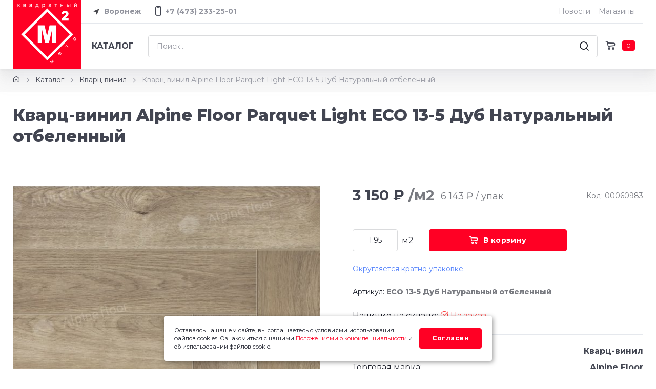

--- FILE ---
content_type: text/html; charset=UTF-8
request_url: https://kmetr.com/catalog/kvarts-vinil/kvarts-vinil-alpine-floor-parquet-light-eco-13-5-dub-naturalnyy-otbelennyy.html
body_size: 8177
content:
<!DOCTYPE html>
<html lang="ru">
	<head>
		<base href="https://kmetr.com/">    
<meta charset="UTF-8">
<!-- Yandex.Metrika counter -->
<script type="text/javascript" > (function(m,e,t,r,i,k,a){m[i]=m[i]||function(){(m[i].a=m[i].a||[]).push(arguments)}; m[i].l=1*new Date(); for (var j = 0; j < document.scripts.length; j++) {if (document.scripts[j].src === r) { return; }} k=e.createElement(t),a=e.getElementsByTagName(t)[0],k.async=1,k.src=r,a.parentNode.insertBefore(k,a)}) (window, document, "script", "https://mc.yandex.ru/metrika/tag.js", "ym"); ym(41644339, "init", { clickmap:true, trackLinks:true, accurateTrackBounce:true, webvisor:true, trackHash:true, ecommerce:"dataLayer" }); </script> <noscript><div><img src="https://mc.yandex.ru/watch/41644339" style="position:absolute; left:-9999px;" alt="" /></div></noscript>
<!-- /Yandex.Metrika counter -->
<title>Купить Кварц-винил Alpine Floor Parquet Light ECO 13-5 Дуб Натуральный отбеленный по низкой цене в магазинах Квадратный Метр - Воронеж</title>
<meta name="robots" content="all" />
<meta name="keywords" content="Кварц-винил Alpine Floor Parquet Light ECO 13-5 Дуб Натуральный отбеленный">
<meta property="og:title" content="Кварц-винил Alpine Floor Parquet Light ECO 13-5 Дуб Натуральный отбеленный купить по низкой цене в сети магазинов Квадратный Метр - Воронеж">
<meta property="og:description" content="Кварц-винил Alpine Floor Parquet Light ECO 13-5 Дуб Натуральный отбеленный купить по лучшей цене в сети магазинов Квадратный Метр - Воронеж . Заказ товаров по телефону +7(473) 229-20-55. Доставка по городу и области.">
<meta property="og:url" content="https://kmetr.com/catalog/kvarts-vinil/kvarts-vinil-alpine-floor-parquet-light-eco-13-5-dub-naturalnyy-otbelennyy.html">
<meta name="description" content="Кварц-винил Alpine Floor Parquet Light ECO 13-5 Дуб Натуральный отбеленный купить по лучшей цене в сети магазинов Квадратный Метр - Воронеж . Заказ товаров по телефону +7(473) 229-20-55. Доставка по городу и области.">
<meta http-equiv="X-UA-Compatible" content="IE=edge">
<meta name="viewport" content="width=device-width, initial-scale=1.0,  shrink-to-fit=no">
<link href="https://kmetr.com/catalog/kvarts-vinil/kvarts-vinil-alpine-floor-parquet-light-eco-13-5-dub-naturalnyy-otbelennyy.html" rel="canonical">

<link rel="shortcut icon" href="favicon.ico" type="image/x-icon">
<link rel="icon" href="favicon.svg" type="image/svg+xml">
<link rel="apple-touch-icon" sizes="180x180" href="apple-touch-icon.png" type="image/png">
<link rel="icon" sizes="32x32" href="favicon-32x32.png" type="image/png">
<link rel="icon" sizes="16x16" href="favicon-16x16.png" type="image/png">
<link rel="manifest" href="site.webmanifest">


<link rel="stylesheet" href="assets/vendor/light-gallery/dist/css/lightgallery.css">
<link rel="stylesheet" href="https://kmetr.com/assets/css/main.min.css?v=cd7" />
<script src="assets/js/jquery/jquery.min.js"></script>
<script src="//code.jivosite.com/widget/jgNrBG5LTz" async></script>
<style>
	@media (max-width: 575.98px){
		.btn-scroll-top {
			width: 2.96875rem;
			height: 2.96875rem;
			right: 1.6rem;
			bottom: 1.6rem;
		}
		.btn-scroll-top>.btn-scroll-top-icon {
			line-height: 2.96875rem;
		}
	}
</style>
	</head>
	<body>
		<main class="page-wrapper">
			<div class="offcanvas offcanvas-end" tabindex="-1" id="mobile-menu" aria-labelledby="offcanvasWithBackdropLabel">
		<div class="offcanvas-header align-items-center border-bottom">
			
			<a class="nav-link" href="#m_with-locations" data-bs-toggle="modal" data-view="#m_with-locations">
										<svg width="24" height="20" viewBox="0 0 22 22" fill="#48494e" xmlns="http://www.w3.org/2000/svg"><path d="M17.96 5.75l-4.365 10.904a.545.545 0 01-1.037-.066l-1.223-4.917-4.923-1.236a.546.546 0 01-.066-1.038L17.251 5.04a.545.545 0 01.71.71z"></path></svg>
										Воронеж
									</a>
			<button type="button" class="btn-close me-n1" data-bs-dismiss="offcanvas" aria-label="Close"></button>
		</div>
		<div class="offcanvas-body px-0">
			<!--поиск
			<div class="input-group mb-0 d-lg-none d-block">
				<input class="form-control w-100 ps-5 rounded-0 border-0" type="text" placeholder="Поиск по товарам...">
				<i class="ci-search lead position-absolute start-0 top-50 translate-middle-y ms-3 zindex-5"></i>
			</div>-->
			<ul class="nav nav-dark"><li class="nav-item"><a class="nav-link" href="/">Главная</a></li><li class="nav-item"><a class="nav-link" href="/catalog/">Каталог</a></li><li class="nav-item"><a class="nav-link" href="/news/">Новости</a></li><li class="nav-item"><a class="nav-link" href="/contacts/">Контакты</a></li></ul>
		</div>
		<div class="offcanvas-footer flex-column border-top px-4 pt-3 pb-2 text-center">
			<div class="d-flex align-items-center justify-content-between mb-2 pb-1">
				<a href="tel:+74732292055" class="nav-link d-flex align-items-center fw-normal p-0 mb-2">
					<i class="ci-iphone text-primary lead me-2"></i>
					<span class="h4 mb-0">+7 (473) 233-25-01</span>
				</a>
			</div>
			<div class="d-flex align-items-center justify-content-between mb-2 pb-1">
				<a href="https://vk.com/kmetrcom" target="_blank" class="btn-social bs-outline bs-dark me-2"><i class="ci-vkontakte"></i></a>
				<a href="https://ok.ru/kmetrcom" target="_blank" class="btn-social bs-outline bs-dark me-2"><i class="ci-odnoklassniki"></i></a>
			</div>			
		</div>
	</div>
			<header class="header  shadow-sm">
	<div class="navbar-expand-lg navbar-light bg-light navbar-sticky">
		<div class="container">
			<div class="d-flex flex-row">
				<div>
					<a href="/" class="navbar-brand"><img src="assets/images/kmetr_logo_.svg" alt="Квадратный Метр - Воронеж"></a>
				</div>
				<div class="d-flex flex-column vw-100">
					<div class="topbar d-none d-lg-block border-bottom">
						<div class="d-none d-lg-flex justify-content-end justify-content-lg-between pt-0 pb-0">
							<a class="topbar-link fw-bold pe-4" href="#m_with-locations" data-bs-toggle="modal" data-view="#m_with-locations">
								<svg width="24" height="20" viewBox="0 0 22 22" fill="#48494e" xmlns="http://www.w3.org/2000/svg"><path d="M17.96 5.75l-4.365 10.904a.545.545 0 01-1.037-.066l-1.223-4.917-4.923-1.236a.546.546 0 01-.066-1.038L17.251 5.04a.545.545 0 01.71.71z"></path></svg>
								Воронеж
							</a>
							<a class="topbar-link d-lg-inline-block d-none pe-4" href="tel:+74732332501">
								<i class="ci-iphone nav-tool-icon"></i>
								<span class="fw-bold">+7 (473) 233-25-01</span>
							</a>
							<a href="news/" class="topbar-link ms-auto pe-sm-2 text-nowrap">Новости</a>
							<a href="contacts/" class="topbar-link d-lg-inline-block d-none ps-2 text-decoration-none text-nowrap">Магазины</a>
						</div>
					</div>
					<div class="navbar justify-content-end justify-content-lg-between flex-nowrap">
						<nav class="collapse navbar-collapse">
							<ul class="navbar-nav me-auto">
								<li class="nav-item">
									<a href="catalog/" class="nav-link">Каталог</a>
								</li>
							</ul>
						</nav>
						<div class="input-group ms-4 d-lg-block d-none" style="max-width: 80rem;">
							<form action="search" method="get">
								<input class="form-control w-100 pe-5 rounded" type="text" name="search" placeholder="Поиск...">
								<i class="ci-search lead position-absolute end-0 top-50 translate-middle-y me-3 zindex-5"></i>
							</form>
						</div>
						<div class="d-flex align-items-center">
							<ul class="nav nav-tools flex-nowrap">
								<li class="nav-item align-self-center mb-0">
									<a href="cart.html" class="nav-tool pe-lg-0">
										<i class="ci-cart nav-tool-icon"></i>
										<span class="badge bg-primary align-middle mt-n1 ms-2 px-2 py-1 fs-xs" data-commerce-cart="406650423ab21c2c0c3a52c5f23e8e5d">0</span>													
									</a>
								</li>
								<li class="divider-vertical mb-0 d-lg-none d-block"></li>
								<li class="nav-item mb-0">
									<button class="navbar-toggler mt-n1 me-n3" type="button" data-bs-toggle="offcanvas" data-bs-target="#mobile-menu" aria-expanded="false">
										<span class="navbar-toggler-icon"></span>
									</button>
								</li>
							</ul>
						</div>
					</div>
				</div>
			</div>
		</div>
	</div>
</header>

			<nav class="bg-secondary" aria-label="breadcrumb"><div class="container"><ol class="breadcrumb breadcrumb-alt mb-0"><li class="breadcrumb-item mb-0"><a href="https://kmetr.com/" title="Главная"><i class="ci-home"></i></a></li><li class="breadcrumb-item mb-0"><a href="https://kmetr.com/catalog/" title="Каталог">Каталог</a></li><li class="breadcrumb-item mb-0"><a href="https://kmetr.com/catalog/kvarts-vinil/" title="Кварц-винил">Кварц-винил</a></li><li class="breadcrumb-item mb-0 active" aria-current="page">Кварц-винил Alpine Floor Parquet Light ECO 13-5 Дуб Натуральный отбеленный</li></ol></div></nav>		
			<section class="container d-md-flex align-items-center justify-content-between pt-3 py-1 py-sm-2 py-md-4 mb-0 mb-sm-1 mb-md-2">
				<h1 class="h2 mb-1">Кварц-винил Alpine Floor Parquet Light ECO 13-5 Дуб Натуральный отбеленный</h1>
			</section>
			<section class="container mb-lg-3">
				<div class="border-top py-4">
					<div class="row">
						<div class="col-md-6 mb-md-0 mb-4 pt-3">
							<div class="tns-carousel-wrapper gallery product-gallery">
								<div class="tns-carousel-inner" data-carousel-options='{"gutter": 15,"navContainer": "#tns-thumbnails","navAsThumbnails": true}'>	  
									<a class="gallery-item" href="assets/import/import_files/kvarts-vinil-alpine-floor-parquet-light-eco-13-5-dub-natural-nyy-otbelennyy-0.jpg"><img class="rounded" src="https://kmetr.com/assets/cache/images/assets/import/import_files/kvarts-vinil-alpine-floor-parquet-light-eco-13-5-dub-natural-nyy-otbelennyy-0-570x570-045.jpg" alt="Кварц-винил Alpine Floor Parquet Light ECO 13-5 Дуб Натуральный отбеленный"></a>
								</div>
								<div class="tns-thumbnails" id="tns-thumbnails">
									<button type="button" data-nav="assets/import/import_files/kvarts-vinil-alpine-floor-parquet-light-eco-13-5-dub-natural-nyy-otbelennyy-0.jpg"><img src="https://kmetr.com/assets/cache/images/assets/import/import_files/kvarts-vinil-alpine-floor-parquet-light-eco-13-5-dub-natural-nyy-otbelennyy-0-98x98-cc2.jpg" alt="Кварц-винил Alpine Floor Parquet Light ECO 13-5 Дуб Натуральный отбеленный"></button>
								</div>
							</div>
						</div>
						<div class="col-md-6 ps-xl-5 pt-3">
							
							<div class="d-sm-flex align-items-center justify-content-between mb-3 mb-lg-5">
								<div class="d-flex align-items-center product-price">
									<span class="h3 d-inline-block mb-0 price">3 150 ₽ <span class="text-muted">/м2</span></span>
									<span class="d-inline-block ms-2 ps-1 pt-1 fs-lg text-muted">6 143 ₽ / упак</span>
								</div>
								<div class="text-sm-end">
									<span class="fs-sm text-muted">Код: 00060983</span>
								</div>
							</div>
							<form class="row" action="#" data-commerce-action="add">
								<input type="hidden" name="id" value="18375">
								<input type="hidden" name="count" value="1.95">				  
								<div class="col-lg-3 col-4 mb-4">
									<div class="d-flex align-items-center flex-nowrap">
										<input type="text" class="form-control text-center input-number" name="q" data-min="1" data-max="100" value="1.95" autocomplete="off">
										<div class="fs-6 ps-2">
											м2
										</div>
									</div>
								</div>
								<div class="col-lg-6 mb-4">
									<button class="btn d-block w-100 btn-primary cart-btn" onclick="ym(41644339,'reachGoal','send_to_cart'); return true;"><i class="ci-cart me-2"></i>В корзину</button>
								</div>
								<div class="col-12 result" style="display: none;">&nbsp;</div>
							</form>
							<div class="col-12 mb-4">
								<p class="fs-sm text-info">Округляется кратно упаковке.</p>					
							</div>				  
							
							<div class="col-12 mb-4">
								<p class="fs-sm">Артикул: <strong class="text-muted">ECO 13-5 Дуб Натуральный отбеленный</strong></p>
								<p>Наличие на складе: <i class="ci-check text-danger"></i><span class="text-danger">  На заказ</span></p>
							</div>
							<hr>
							<div class="col-12 mb-4">
								<div class="col-12 mb-4"><div class="d-flex justify-content-between align-items-center py-1"><span>Группа товара:</span><span class="h6 mb-0">Кварц-винил</span></div><div class="d-flex justify-content-between align-items-center py-1"><span>Торговая марка:</span><span class="h6 mb-0">Alpine Floor</span></div><div class="d-flex justify-content-between align-items-center py-1"><span>Коллекция:</span><span class="h6 mb-0">Parquet Light</span></div><div class="d-flex justify-content-between align-items-center py-1"><span>Класс износостойкости:</span><span class="h6 mb-0">43</span></div><div class="d-flex justify-content-between align-items-center py-1"><span>Наличие фаски:</span><span class="h6 mb-0">Да</span></div><div class="d-flex justify-content-between align-items-center py-1"><span>Совместимость с тёплыми полами:</span><span class="h6 mb-0">Да</span></div><div class="d-flex justify-content-between align-items-center py-1"><span>Количество в упаковке (шт):</span><span class="h6 mb-0">26</span></div><div class="d-flex justify-content-between align-items-center py-1"><span>Площадь упаковки (м2):</span><span class="h6 mb-0">1.95</span></div><div class="d-flex justify-content-between align-items-center py-1"><span>Длинна (мм):</span><span class="h6 mb-0">600</span></div><div class="d-flex justify-content-between align-items-center py-1"><span>Ширина (мм):</span><span class="h6 mb-0">125</span></div><div class="d-flex justify-content-between align-items-center py-1"><span>Толщина (мм):</span><span class="h6 mb-0">4</span></div><div class="d-flex justify-content-between align-items-center py-1"><span>Страна производства:</span><span class="h6 mb-0">Китай</span></div></div>
							</div>
							<div class="accordion accordion-alt mb-4" id="accordion">
								
							</div>


						</div>
					</div>
				</div>
			</section>
		</main>
			  	<footer class="footer pt-sm-5 pt-4 bg-dark">
		<div class="container pt-3">
			<div class="row pb-sm2">
				<div class="col-6 col-sm-3 col-lg-2 mb-4">
					<h3 class="h6 mb-2 pb-1 text-uppercase text-light">Инфо:</h3>
					<ul class="nav nav-light flex-column">
						<!--<li class="nav-item mb-2">
							<a href="#" class="nav-link me-lg-0 me-sm-4 p-0 fw-normal">Как купить</a>
						</li>
						<li class="nav-item mb-2">
							<a href="#" class="nav-link me-lg-0 me-sm-4 p-0 fw-normal">Доставка</a>
						</li>
						<li class="nav-item mb-2">
							<a href="#" class="nav-link me-lg-0 me-sm-4 p-0 fw-normal">Оплата</a>
						</li>-->
						<li class="nav-item mb-2">
							<a href="news/" class="nav-link me-lg-0 me-sm-4 p-0 fw-normal">Новости</a>
						</li>
						<li class="nav-item mb-2">
							<a href="contacts/" class="nav-link me-lg-0 me-sm-4 p-0 fw-normal">Контакты</a>
						</li>
					</ul>
				</div>
				<div class="col-6 col-sm-3 col-lg-2 col-xl-3 mb-4">
					<h3 class="h6 mb-2 pb-1 text-uppercase text-light">Каталог:</h3><ul class="nav nav-light flex-column"><li class="nav-item mb-2"><a class="nav-link me-lg-0 me-sm-4 p-0 fw-normal" href="/catalog/kvarts-vinil/">Кварц-винил</a></li><li class="nav-item mb-2"><a class="nav-link me-lg-0 me-sm-4 p-0 fw-normal" href="/catalog/kovrovoe-pokrytie/">Ковровое покрытие</a></li><li class="nav-item mb-2"><a class="nav-link me-lg-0 me-sm-4 p-0 fw-normal" href="/catalog/laminat/">Ламинат</a></li><li class="nav-item mb-2"><a class="nav-link me-lg-0 me-sm-4 p-0 fw-normal" href="/catalog/linoleum/">Линолеум</a></li><li class="nav-item mb-2"><a class="nav-link me-lg-0 me-sm-4 p-0 fw-normal" href="/catalog/inzhenernaya-doska/">Инженерная доска</a></li></ul>
				</div>
				<div class="col-sm-6 col-lg-3 d-none d-md-block pb-2 pb-lg-0 mb-4">
					<h3 class="h6 mb-2 pb-1 text-uppercase text-light">Города:</h3><ul class="nav nav-light flex-column"><li class="nav-item mb-2"><a class="nav-link me-lg-0 me-sm-4 p-0 fw-normal" href="https://anapa.kmetr.com">Анапа</a></li><li class="nav-item mb-2"><a class="nav-link me-lg-0 me-sm-4 p-0 fw-normal" href="https://vladimir.kmetr.com">Владимир</a></li><li class="nav-item mb-2"><a class="nav-link me-lg-0 me-sm-4 p-0 fw-normal" href="https://kmetr.com">Воронеж</a></li><li class="nav-item mb-2"><a class="nav-link me-lg-0 me-sm-4 p-0 fw-normal" href="https://gelendzhik.kmetr.com">Геленджик</a></li><li class="nav-item mb-2"><a class="nav-link me-lg-0 me-sm-4 p-0 fw-normal" href="https://oskol.kmetr.com">Губкин</a></li><li class="nav-item mb-2"><a class="nav-link me-lg-0 me-sm-4 p-0 fw-normal" href="https://elets.kmetr.com">Елец</a></li><li class="nav-item mb-2"><a class="nav-link me-lg-0 me-sm-4 p-0 fw-normal" href="https://efremov.kmetr.com">Ефремов</a></li><li class="nav-item mb-2"><a class="nav-link me-lg-0 me-sm-4 p-0 fw-normal" href="https://rostov.kmetr.com">Каменск-Шахтинский</a></li><li class="nav-item mb-2"><a class="nav-link me-lg-0 me-sm-4 p-0 fw-normal" href="https://kovrov.kmetr.com">Ковров</a></li><li class="nav-item mb-2"><a class="nav-link me-lg-0 me-sm-4 p-0 fw-normal" href="https://lipetsk.kmetr.com">Липецк</a></li><li class="nav-item mb-2"><a class="nav-link me-lg-0 me-sm-4 p-0 fw-normal" href="https://kmetr.com">Лиски</a></li><li class="nav-item mb-2"><a class="nav-link me-lg-0 me-sm-4 p-0 fw-normal" href="https://michurinsk.kmetr.com">Мичуринск</a></li><li class="nav-item mb-2"><a class="nav-link me-lg-0 me-sm-4 p-0 fw-normal" href="https://kmetr.com">Нововоронеж</a></li><li class="nav-item mb-2"><a class="nav-link me-lg-0 me-sm-4 p-0 fw-normal" href="https://novomoskovsk.kmetr.com">Новомосковск</a></li><li class="nav-item mb-2"><a class="nav-link me-lg-0 me-sm-4 p-0 fw-normal" href="https://rostov.kmetr.com">Новочеркасск</a></li><li class="nav-item mb-2"><a class="nav-link me-lg-0 me-sm-4 p-0 fw-normal" href="https://rasskazovo.kmetr.com">Рассказово</a></li><li class="nav-item mb-2"><a class="nav-link me-lg-0 me-sm-4 p-0 fw-normal" href="https://kmetr.com">Россошь</a></li><li class="nav-item mb-2"><a class="nav-link me-lg-0 me-sm-4 p-0 fw-normal" href="https://rostov.kmetr.com">Ростов-на-Дону</a></li><li class="nav-item mb-2"><a class="nav-link me-lg-0 me-sm-4 p-0 fw-normal" href="https://oskol.kmetr.com">Старый Оскол</a></li><li class="nav-item mb-2"><a class="nav-link me-lg-0 me-sm-4 p-0 fw-normal" href="https://komi.kmetr.com">Сыктывкар</a></li><li class="nav-item mb-2"><a class="nav-link me-lg-0 me-sm-4 p-0 fw-normal" href="https://tambov.kmetr.com">Тамбов</a></li><li class="nav-item mb-2"><a class="nav-link me-lg-0 me-sm-4 p-0 fw-normal" href="https://temryuk.kmetr.com">Темрюк</a></li><li class="nav-item mb-2"><a class="nav-link me-lg-0 me-sm-4 p-0 fw-normal" href="https://komi.kmetr.com">Ухта</a></li><li class="nav-item mb-2"><a class="nav-link me-lg-0 me-sm-4 p-0 fw-normal" href="https://rostov.kmetr.com">Шахты</a></li></ul>
				</div>
			  <div class="col-sm-6 col-lg-3 pb-2 pb-lg-0 mb-4">
					<h3 class="h6 mb-2 pb-1 text-uppercase text-light">В Воронеже:</h3>
					<ul class="nav nav-light flex-column pb-3">
						<li class="nav-item text-nowrap mb-2">
							<span class="text-light me-1">Адрес:</span>
							<span class="nav-link d-inline-block me-lg-0 me-sm-4 p-0 fw-normal"> Ленинский просп., 124А</span>
						</li>
						<li class="nav-item text-nowrap mb-2">
							<span class="text-light me-1">тел.:</span>
							<a href="tel:+74732332501" class="nav-link d-inline-block me-lg-0 me-sm-4 p-0 fw-normal">+7 (473) 233-25-01</a>
						</li>
					</ul>
					<h3 class="h6 mb-2 pb-1 text-uppercase text-light">В Нововоронеже:</h3>
					<ul class="nav nav-light flex-column pb-3">
						<li class="nav-item text-nowrap mb-2">
							<span class="text-light me-1">Адрес:</span>
							<span class="nav-link d-inline-block me-lg-0 me-sm-4 p-0 fw-normal"> Парковый пр., 12</span>
						</li>
						<li class="nav-item text-nowrap mb-2">
							<span class="text-light me-1">тел.:</span>
							<a href="tel:+74736423772" class="nav-link d-inline-block me-lg-0 me-sm-4 p-0 fw-normal">+7 (47364) 2-37-72</a>
						</li>
					</ul>
					<h3 class="h6 mb-2 pb-1 text-uppercase text-light">В Лисках:</h3>
					<ul class="nav nav-light flex-column pb-3">
						<li class="nav-item text-nowrap mb-2">
							<span class="text-light me-1">Адрес:</span>
							<span class="nav-link d-inline-block me-lg-0 me-sm-4 p-0 fw-normal"> Транспортная ул., 5</span>
						</li>
						<li class="nav-item text-nowrap mb-2">
							<span class="text-light me-1">тел.:</span>
							<a href="tel:+74739122017" class="nav-link d-inline-block me-lg-0 me-sm-4 p-0 fw-normal">+7 (47391) 2-20-17</a>
						</li>
					</ul>
				    <a href="https://vk.com/kmetrcom" target="_blank" class="btn-social bs-solid bs-light me-2"><i class="ci-vkontakte"></i></a>
				    <a href="https://ok.ru/kmetrcom" target="_blank" class="btn-social bs-solid bs-light me-2"><i class="ci-odnoklassniki"></i></a>
				</div>
			</div>
		</div>
		<div class="border-top border-light">
			<div class="container py-4">
				<div class="row">
					<div class="col-sm-12 col-lg-4 py-2">
						<div class="fs-xs text-light">
					&copy; 2009 - 2026 Квадратный Метр - Воронеж
				</div>
					</div>
					<div class="col-sm-12 col-lg-4 py-2">
						<div class="fs-xs text-light">
					<a href="assets/files/privacy.pdf" class="link-light">Политика конфиденциальности</a>
				</div>
					</div>
					<div class="col-sm-12 col-lg-4 py-2">
						<div class="fs-xs text-light">
					<a href="assets/files/terms.pdf" class="link-light">Пользовательское соглашение</a>
				</div>
					</div>
				</div>
			</div>
		</div>
	</footer>
		<div class="modal fade" id="m_want_cheap" tabindex="-1" aria-labelledby="m_want_cheap" aria-hidden="true">
			<div class="modal-dialog modal-dialog-centered" role="document">
				<div class="modal-content border-0">
					<div class="modal-header border-0 pb-0 px-md-5 px-4 d-block position-relative">
						<h3 class="modal-title mt-4 mb-0 text-center">Форма запроса цены</h3>
						<button type="button" class="btn-close position-absolute" style="top: 1.5rem; right: 1.5rem;" data-bs-dismiss="modal" aria-label="Close"></button>
					</div>
					<div class="modal-body px-md-5 px-4 pb-5">
						<div id="div-want-cheap">
								<form id="form-want-cheap" method="post">
		<input type="hidden" name="formid" value="want_cheap">
		<div class="mb-4">
			<label for="name" class="form-label-lg">Имя<sup class="text-danger">*</sup></label>
			<input type="text" class="form-control form-control-lg " id="name" placeholder="Имя" name="name" value="">
			
		</div>
		<div class="mb-4">
			<label for="phone" class="form-label-lg">Телефон<sup class="text-danger">*</sup></label>
			<input type="text" class="form-control form-control-lg " id="phone" placeholder="+7 999 999 99 99" name="phone" value="">
			
		</div>
		<div class="mb-4">
			<label for="link" class="form-label-lg">Ссылка на сайт<sup class="text-danger">*</sup></label>
			<input type="text" class="form-control form-control-lg " id="link" name="link" value="">
			
		</div>
		<div class="mb-4">
			<label for="price" class="form-label-lg">Цена товара<sup class="text-danger">*</sup></label>
			<input type="text" class="form-control form-control-lg " id="price" name="price" value="">
			
		</div>
		<div class="mb-4 form-check checkbox">
			<input type="checkbox" class="form-check-input" name="agree" value="yes" >
			<label class="form-check-label fs-sm">Я согласен с правилами обработки обращений</label>
			
		</div>
		<button type="submit" id="submit" class="btn btn-primary btn-lg d-block w-100">Отправить</button>
		
	</form>

						</div>
					</div>
				</div>
			</div>
		</div>
		<div class="modal fade" id="m_with-locations" tabindex="-1" aria-labelledby="m_with-locations" aria-hidden="true">
    <div class="modal-dialog" role="document">
        <div class="modal-content border-0">
			<div class="modal-header px-md-5 px-4 d-block position-relative">
				<h3 class="modal-title mt-4 mb-0 text-center">Выберете свой город</h3>
				<button type="button" class="btn-close position-absolute" style="top: 1.5rem; right: 1.5rem;" data-bs-dismiss="modal" aria-label="Close"></button>
			</div>
			<div class="modal-body px-md-5 px-4 pb-5"><div class="list-group px-3"><a class="list-group-item border-0" href="https://anapa.kmetr.com">Анапа</a><a class="list-group-item border-0" href="https://vladimir.kmetr.com">Владимир</a><a class="list-group-item border-0" href="https://kmetr.com">Воронеж</a><a class="list-group-item border-0" href="https://gelendzhik.kmetr.com">Геленджик</a><a class="list-group-item border-0" href="https://oskol.kmetr.com">Губкин</a><a class="list-group-item border-0" href="https://elets.kmetr.com">Елец</a><a class="list-group-item border-0" href="https://efremov.kmetr.com">Ефремов</a><a class="list-group-item border-0" href="https://rostov.kmetr.com">Каменск-Шахтинский</a><a class="list-group-item border-0" href="https://kovrov.kmetr.com">Ковров</a><a class="list-group-item border-0" href="https://lipetsk.kmetr.com">Липецк</a><a class="list-group-item border-0" href="https://kmetr.com">Лиски</a><a class="list-group-item border-0" href="https://michurinsk.kmetr.com">Мичуринск</a><a class="list-group-item border-0" href="https://kmetr.com">Нововоронеж</a><a class="list-group-item border-0" href="https://novomoskovsk.kmetr.com">Новомосковск</a><a class="list-group-item border-0" href="https://rostov.kmetr.com">Новочеркасск</a><a class="list-group-item border-0" href="https://rasskazovo.kmetr.com">Рассказово</a><a class="list-group-item border-0" href="https://kmetr.com">Россошь</a><a class="list-group-item border-0" href="https://rostov.kmetr.com">Ростов-на-Дону</a><a class="list-group-item border-0" href="https://oskol.kmetr.com">Старый Оскол</a><a class="list-group-item border-0" href="https://komi.kmetr.com">Сыктывкар</a><a class="list-group-item border-0" href="https://tambov.kmetr.com">Тамбов</a><a class="list-group-item border-0" href="https://temryuk.kmetr.com">Темрюк</a><a class="list-group-item border-0" href="https://komi.kmetr.com">Ухта</a><a class="list-group-item border-0" href="https://rostov.kmetr.com">Шахты</a></div></div>
		</div>
	</div>
</div>
<a class="btn-scroll-top rounded" href="catalog/kvarts-vinil/kvarts-vinil-alpine-floor-parquet-light-eco-13-5-dub-naturalnyy-otbelennyy.html#top" data-scroll data-fixed-element><i class="btn-scroll-top-icon ci-angle-up"></i></a>
<style>
	.cookie_note{
	display: none;
    position: fixed;
    bottom: 15px;
    left: 50%;
    max-width: 90%;
    transform: translateX(-50%);
    padding: 20px;
    background-color: white;
    border-radius: 4px;
    box-shadow: 2px 3px 10px rgba(0, 0, 0, 0.4);
	}
	.cookie_note p{
    margin: 0;
    font-size: 0.7rem;
    //text-align: left;
    //color: black;
}

    .cookie_accept{
    //width:20%;
    }
@media (min-width: 576px){
    .cookie_note.show{
        display: flex;
    }
}

@media (max-width: 575px){
    .cookie_note.show{
        display: block;
        text-align: left;
    }
}
</style>
<div class="cookie_note">
	<div class="d-flex align-items-center justify-content-between">
	<p>Оставаясь на нашем сайте, вы соглашаетесь с условиями использования файлов cookies. Ознакомиться с нашими <a href="assets/files/privacy.pdf" target="_blank">Положениями о конфиденциальности</a> и об использовании файлов cookie.</p>
    <button class="button cookie_accept btn btn-primary btn-sm ms-2">Согласен</button>
	</div>
</div>
<script>
	function setCookie(name, value, days) {
        let expires = "";
        if (days) {
            let date = new Date();
            date.setTime(date.getTime() + (days * 24 * 60 * 60 * 1000));
            expires = "; expires=" + date.toUTCString();
        }
        document.cookie = name + "=" + (value || "") + expires + "; path=/";
    }
    function getCookie(name) {
        let matches = document.cookie.match(new RegExp("(?:^|; )" + name.replace(/([\.$?*|{}\(\)\[\]\\\/\+^])/g, '\\$1') + "=([^;]*)"));
        return matches ? decodeURIComponent(matches[1]) : undefined;
    }
    function checkCookies() {
        let cookieNote = document.querySelector('.cookie_note');
        let cookieBtnAccept = document.querySelector('.cookie_accept');
        if (!getCookie('cookies_policy')) {
            cookieNote.classList.add('show');
        }
        cookieBtnAccept.addEventListener('click', function () {
            setCookie('cookies_policy', 'true', 365);
            cookieNote.classList.remove('show');
        });
    }
    checkCookies();
</script>

<script type="text/javascript" src="https://kmetr.com/assets/js/bootstrap.bundle.min.js"></script>
<!--<script type="text/javascript" src="https://kmetr.com/assets/vendor/jarallax/dist/jarallax.min.js"></script>-->
<script type="text/javascript" src="https://kmetr.com/assets/vendor/light-gallery/dist/lightgallery.min.js"></script>
<script type="text/javascript" src="https://kmetr.com/assets/vendor/light-gallery/dist/lg-fullscreen.min.js"></script>
<script type="text/javascript" src="https://kmetr.com/assets/vendor/light-gallery/dist/lg-zoom.min.js"></script>
<script type="text/javascript" src="https://kmetr.com/assets/vendor/sticky-sidebar/dist/sticky-sidebar.min.js"></script>
<script type="text/javascript" src="https://kmetr.com/assets/js/main.min.js?v=7dc"></script>


<script>
	$(document).ready(function () {
		$(document).on('cart-add.commerce', function(e, params) {
			if (params.cart.instance == 'products' && $('input[name="q"]').length === 1){
				params.count = $('input[name="q"]').val().replace(/,/, '.');
			}
		});
		$(document).on('submit', '#form-want-cheap', function(e){
			e.preventDefault();
			ajax.post(
				'#div-want-cheap',
				'#form-want-cheap',
				'want-cheap',
				function(data){
					//console.log(data);
					$('#div-want-cheap').html(data);
					//ym(XXXXXXXX, 'reachGoal', 'goal');
				}
			);
		});
		$(document).on('cart-add-complete.commerce', function(e, params) {
			if (params.response.popup) {
				$('#popupcart, .modal-backdrop').remove();
				let $modal = $(params.response.popup);
				$modal.on('hidden.bs.modal', function() {
					$modal.remove();
				});
				$modal.appendTo(document.body).modal('show');
			}
		});

		$(document).on('cart-remove-complete.commerce', function(e, params) {
			if (params.response.status == 'success') {
				if ($('div.empty-cart').length > 0){
					if($('aside.order').length > 0){
						$('aside.order').remove();
					}
				}
			}
		});

		$(document).on('cart-clean-complete.commerce', function(e, params) {
			if (params.response.status == 'success') {
				if($('aside.order').length > 0){
					$('aside.order').remove();
				}
			}
		});

		$(document).on('order-data-update.commerce', function(e, params) {
			if(params.data.delivery_method == 'pickup'){
				$('.deliveries').hide();	
			}else{
				$('.deliveries').show();	
			}
		});
		$('form.row').keypress(function(e) {
			if(e.which == 13) {
				e.preventDefault();
			}
		});
		$(document).on('click','input[name="rw"]', function (e) {
			let a = e.target.value,b = $(e.target).closest('form').find('input'),c = Math.round(e.target.value/100 * 1000) / 1000,min;
			//console.log(a);
			if (b.length){
				for (i = 0; i < b.length; i++){
					switch (b.eq(i).attr('name')){
						case 'count':
							b.eq(i).attr('value',c).val(c);
							break;
						case 'options[roll_width]':
							b.eq(i).attr('value',a).val(a);
							break;
						case 'q':
							b.eq(i).attr('value',c).val(c).attr('data-min',c).data('min',c);
							break;
					}
				}
			}
		});
	});

</script>
	<script src="/assets/plugins/commerce/js/commerce.js?0.12.1"></script><script>Commerce.params = {"currency":{"left":"","right":" ₽","decimals":0,"decsep":",","thsep":" "},"path":"\/"};</script></body>
</html>

--- FILE ---
content_type: text/css
request_url: https://kmetr.com/assets/vendor/light-gallery/dist/css/lightgallery.css
body_size: 2912
content:
@font-face {
  font-family: 'lg';
  src: url("../fonts/lg.woff2?io9a6k") format("woff2"), url("../fonts/lg.ttf?io9a6k") format("truetype"), url("../fonts/lg.woff?io9a6k") format("woff"), url("../fonts/lg.svg?io9a6k#lg") format("svg");
  font-weight: normal;
  font-style: normal;
  font-display: block;
}

.lg-icon {
  /* use !important to prevent issues with browser extensions that change fonts */
  font-family: 'lg' !important;
  speak: never;
  font-style: normal;
  font-weight: normal;
  font-variant: normal;
  text-transform: none;
  line-height: 1;
  /* Better Font Rendering =========== */
  -webkit-font-smoothing: antialiased;
  -moz-osx-font-smoothing: grayscale;
}

.lg-container {
  font-family: system-ui, -apple-system, 'Segoe UI', Roboto, 'Helvetica Neue', Arial, 'Noto Sans', 'Liberation Sans', sans-serif, 'Apple Color Emoji', 'Segoe UI Emoji', 'Segoe UI Symbol', 'Noto Color Emoji';
}

.lg-next,
.lg-prev {
  background-color: rgba(0, 0, 0, 0.45);
  border-radius: 2px;
  color: #999;
  cursor: pointer;
  display: block;
  font-size: 22px;
  margin-top: -10px;
  padding: 8px 10px 9px;
  position: absolute;
  top: 50%;
  z-index: 1080;
  outline: none;
  border: none;
}

.lg-next.disabled,
.lg-prev.disabled {
  opacity: 0 !important;
  cursor: default;
}

.lg-next:hover:not(.disabled),
.lg-prev:hover:not(.disabled) {
  color: #fff;
}

.lg-single-item .lg-next, .lg-single-item
.lg-prev {
  display: none;
}

.lg-next {
  right: 20px;
}

.lg-next:before {
  content: '\e095';
}

.lg-prev {
  left: 20px;
}

.lg-prev:after {
  content: '\e094';
}

@-webkit-keyframes lg-right-end {
  0% {
    left: 0;
  }
  50% {
    left: -30px;
  }
  100% {
    left: 0;
  }
}

@-moz-keyframes lg-right-end {
  0% {
    left: 0;
  }
  50% {
    left: -30px;
  }
  100% {
    left: 0;
  }
}

@-ms-keyframes lg-right-end {
  0% {
    left: 0;
  }
  50% {
    left: -30px;
  }
  100% {
    left: 0;
  }
}

@keyframes lg-right-end {
  0% {
    left: 0;
  }
  50% {
    left: -30px;
  }
  100% {
    left: 0;
  }
}

@-webkit-keyframes lg-left-end {
  0% {
    left: 0;
  }
  50% {
    left: 30px;
  }
  100% {
    left: 0;
  }
}

@-moz-keyframes lg-left-end {
  0% {
    left: 0;
  }
  50% {
    left: 30px;
  }
  100% {
    left: 0;
  }
}

@-ms-keyframes lg-left-end {
  0% {
    left: 0;
  }
  50% {
    left: 30px;
  }
  100% {
    left: 0;
  }
}

@keyframes lg-left-end {
  0% {
    left: 0;
  }
  50% {
    left: 30px;
  }
  100% {
    left: 0;
  }
}

.lg-outer.lg-right-end .lg-object {
  -webkit-animation: lg-right-end 0.3s;
  -o-animation: lg-right-end 0.3s;
  animation: lg-right-end 0.3s;
  position: relative;
}

.lg-outer.lg-left-end .lg-object {
  -webkit-animation: lg-left-end 0.3s;
  -o-animation: lg-left-end 0.3s;
  animation: lg-left-end 0.3s;
  position: relative;
}

.lg-toolbar {
  z-index: 1082;
  left: 0;
  position: absolute;
  top: 0;
  width: 100%;
}

.lg-media-overlap .lg-toolbar {
  background-image: linear-gradient(0deg, rgba(0, 0, 0, 0), rgba(0, 0, 0, 0.4));
}

.lg-toolbar .lg-icon {
  color: #999;
  cursor: pointer;
  float: right;
  font-size: 24px;
  height: 47px;
  line-height: 27px;
  padding: 10px 0;
  text-align: center;
  width: 50px;
  text-decoration: none !important;
  outline: medium none;
  will-change: color;
  -webkit-transition: color 0.2s linear;
  -o-transition: color 0.2s linear;
  transition: color 0.2s linear;
  background: none;
  border: none;
  box-shadow: none;
}

.lg-toolbar .lg-icon.lg-icon-18 {
  font-size: 18px;
}

.lg-toolbar .lg-icon:hover {
  color: #fff;
}

.lg-toolbar .lg-close:after {
  content: '\e070';
}

.lg-toolbar .lg-maximize {
  font-size: 22px;
}

.lg-toolbar .lg-maximize:after {
  content: '\e90a';
}

.lg-toolbar .lg-download:after {
  content: '\e0f2';
}

.lg-sub-html {
  color: #eee;
  font-size: 16px;
  padding: 10px 40px;
  text-align: center;
  z-index: 1080;
  opacity: 0;
  -webkit-transition: opacity 0.2s ease-out 0s;
  -o-transition: opacity 0.2s ease-out 0s;
  transition: opacity 0.2s ease-out 0s;
}

.lg-sub-html h4 {
  margin: 0;
  font-size: 13px;
  font-weight: bold;
}

.lg-sub-html p {
  font-size: 12px;
  margin: 5px 0 0;
}

.lg-sub-html a {
  color: inherit;
}

.lg-sub-html a:hover {
  text-decoration: underline;
}

.lg-media-overlap .lg-sub-html {
  background-image: linear-gradient(180deg, rgba(0, 0, 0, 0), rgba(0, 0, 0, 0.6));
}

.lg-item .lg-sub-html {
  position: absolute;
  bottom: 0;
  right: 0;
  left: 0;
}

.lg-error-msg {
  font-size: 14px;
  color: #999;
}

.lg-counter {
  color: #999;
  display: inline-block;
  font-size: 16px;
  padding-left: 20px;
  padding-top: 12px;
  height: 47px;
  vertical-align: middle;
}

.lg-closing .lg-toolbar,
.lg-closing .lg-prev,
.lg-closing .lg-next,
.lg-closing .lg-sub-html {
  opacity: 0;
  -webkit-transition: -webkit-transform 0.08 cubic-bezier(0, 0, 0.25, 1) 0s, opacity 0.08 cubic-bezier(0, 0, 0.25, 1) 0s, color 0.08 linear;
  -moz-transition: -moz-transform 0.08 cubic-bezier(0, 0, 0.25, 1) 0s, opacity 0.08 cubic-bezier(0, 0, 0.25, 1) 0s, color 0.08 linear;
  -o-transition: -o-transform 0.08 cubic-bezier(0, 0, 0.25, 1) 0s, opacity 0.08 cubic-bezier(0, 0, 0.25, 1) 0s, color 0.08 linear;
  transition: transform 0.08 cubic-bezier(0, 0, 0.25, 1) 0s, opacity 0.08 cubic-bezier(0, 0, 0.25, 1) 0s, color 0.08 linear;
}

body:not(.lg-from-hash) .lg-outer.lg-start-zoom .lg-item:not(.lg-zoomable) .lg-img-wrap,
body:not(.lg-from-hash) .lg-outer.lg-start-zoom .lg-item:not(.lg-zoomable) .lg-video-cont {
  opacity: 0;
  -moz-transform: scale3d(0.5, 0.5, 0.5);
  -o-transform: scale3d(0.5, 0.5, 0.5);
  -ms-transform: scale3d(0.5, 0.5, 0.5);
  -webkit-transform: scale3d(0.5, 0.5, 0.5);
  transform: scale3d(0.5, 0.5, 0.5);
  will-change: transform, opacity;
  -webkit-transition: -webkit-transform 250ms cubic-bezier(0, 0, 0.25, 1) 0s, opacity 250ms cubic-bezier(0, 0, 0.25, 1) !important;
  -moz-transition: -moz-transform 250ms cubic-bezier(0, 0, 0.25, 1) 0s, opacity 250ms cubic-bezier(0, 0, 0.25, 1) !important;
  -o-transition: -o-transform 250ms cubic-bezier(0, 0, 0.25, 1) 0s, opacity 250ms cubic-bezier(0, 0, 0.25, 1) !important;
  transition: transform 250ms cubic-bezier(0, 0, 0.25, 1) 0s, opacity 250ms cubic-bezier(0, 0, 0.25, 1) !important;
}

body:not(.lg-from-hash) .lg-outer.lg-start-zoom .lg-item:not(.lg-zoomable).lg-complete .lg-img-wrap,
body:not(.lg-from-hash) .lg-outer.lg-start-zoom .lg-item:not(.lg-zoomable).lg-complete .lg-video-cont {
  opacity: 1;
  -moz-transform: scale3d(1, 1, 1);
  -o-transform: scale3d(1, 1, 1);
  -ms-transform: scale3d(1, 1, 1);
  -webkit-transform: scale3d(1, 1, 1);
  transform: scale3d(1, 1, 1);
}

.lg-group:after {
  content: '';
  display: table;
  clear: both;
}

.lg-container {
  display: none;
  outline: none;
}

.lg-container.lg-show {
  display: block;
}

.lg-on {
  scroll-behavior: unset;
}

.lg-toolbar,
.lg-prev,
.lg-next,
.lg-pager-outer,
.lg-hide-sub-html .lg-sub-html {
  opacity: 0;
  will-change: transform, opacity;
  -webkit-transition: -webkit-transform 0.25s cubic-bezier(0, 0, 0.25, 1) 0s, opacity 0.25s cubic-bezier(0, 0, 0.25, 1) 0s;
  -moz-transition: -moz-transform 0.25s cubic-bezier(0, 0, 0.25, 1) 0s, opacity 0.25s cubic-bezier(0, 0, 0.25, 1) 0s;
  -o-transition: -o-transform 0.25s cubic-bezier(0, 0, 0.25, 1) 0s, opacity 0.25s cubic-bezier(0, 0, 0.25, 1) 0s;
  transition: transform 0.25s cubic-bezier(0, 0, 0.25, 1) 0s, opacity 0.25s cubic-bezier(0, 0, 0.25, 1) 0s;
}

.lg-show-in .lg-toolbar,
.lg-show-in .lg-prev,
.lg-show-in .lg-next,
.lg-show-in .lg-pager-outer {
  opacity: 1;
}

.lg-show-in.lg-hide-sub-html .lg-sub-html {
  opacity: 1;
}

.lg-show-in .lg-hide-items .lg-prev {
  opacity: 0;
  -webkit-transform: translate3d(-10px, 0, 0);
  transform: translate3d(-10px, 0, 0);
}

.lg-show-in .lg-hide-items .lg-next {
  opacity: 0;
  -webkit-transform: translate3d(10px, 0, 0);
  transform: translate3d(10px, 0, 0);
}

.lg-show-in .lg-hide-items .lg-toolbar {
  opacity: 0;
  -webkit-transform: translate3d(0, -10px, 0);
  transform: translate3d(0, -10px, 0);
}

.lg-show-in .lg-hide-items.lg-hide-sub-html .lg-sub-html {
  opacity: 0;
  -webkit-transform: translate3d(0, 20px, 0);
  transform: translate3d(0, 20px, 0);
}

.lg-outer {
  width: 100%;
  height: 100%;
  position: fixed;
  top: 0;
  left: 0;
  z-index: 1050;
  text-align: left;
  opacity: 0.001;
  outline: none;
  will-change: auto;
  overflow: hidden;
  -webkit-transition: opacity 0.15s ease 0s;
  -o-transition: opacity 0.15s ease 0s;
  transition: opacity 0.15s ease 0s;
}

.lg-outer * {
  -webkit-box-sizing: border-box;
  -moz-box-sizing: border-box;
  box-sizing: border-box;
}

.lg-outer.lg-zoom-from-image {
  opacity: 1;
}

.lg-outer.lg-visible {
  opacity: 1;
}

.lg-outer.lg-css3 .lg-item:not(.lg-start-end-progress).lg-prev-slide, .lg-outer.lg-css3 .lg-item:not(.lg-start-end-progress).lg-next-slide, .lg-outer.lg-css3 .lg-item:not(.lg-start-end-progress).lg-current {
  -webkit-transition-duration: inherit !important;
  transition-duration: inherit !important;
  -webkit-transition-timing-function: inherit !important;
  transition-timing-function: inherit !important;
}

.lg-outer.lg-css3.lg-dragging .lg-item.lg-prev-slide, .lg-outer.lg-css3.lg-dragging .lg-item.lg-next-slide, .lg-outer.lg-css3.lg-dragging .lg-item.lg-current {
  -webkit-transition-duration: 0s !important;
  transition-duration: 0s !important;
  opacity: 1;
}

.lg-outer.lg-grab img.lg-object {
  cursor: -webkit-grab;
  cursor: -moz-grab;
  cursor: -o-grab;
  cursor: -ms-grab;
  cursor: grab;
}

.lg-outer.lg-grabbing img.lg-object {
  cursor: move;
  cursor: -webkit-grabbing;
  cursor: -moz-grabbing;
  cursor: -o-grabbing;
  cursor: -ms-grabbing;
  cursor: grabbing;
}

.lg-outer .lg-content {
  position: absolute;
  top: 0;
  left: 0;
  right: 0;
  bottom: 0;
}

.lg-outer .lg-inner {
  width: 100%;
  position: absolute;
  left: 0;
  top: 0;
  bottom: 0;
  -webkit-transition: opacity 0s;
  -o-transition: opacity 0s;
  transition: opacity 0s;
  white-space: nowrap;
}

.lg-outer .lg-item {
  will-change: transform, opacity;
  display: none !important;
}

.lg-outer .lg-item:not(.lg-start-end-progress) {
  background: url("../images/loading.gif") no-repeat scroll center center transparent;
}

.lg-outer.lg-css3 .lg-prev-slide,
.lg-outer.lg-css3 .lg-current,
.lg-outer.lg-css3 .lg-next-slide {
  display: inline-block !important;
}

.lg-outer.lg-css .lg-current {
  display: inline-block !important;
}

.lg-outer .lg-item,
.lg-outer .lg-img-wrap {
  display: inline-block;
  text-align: center;
  position: absolute;
  width: 100%;
  height: 100%;
}

.lg-outer .lg-item:before,
.lg-outer .lg-img-wrap:before {
  content: '';
  display: inline-block;
  height: 100%;
  vertical-align: middle;
}

.lg-outer .lg-img-wrap {
  position: absolute;
  left: 0;
  right: 0;
  top: 0;
  bottom: 0;
  white-space: nowrap;
  font-size: 0;
}

.lg-outer .lg-item.lg-complete {
  background-image: none;
}

.lg-outer .lg-item.lg-current {
  z-index: 1060;
}

.lg-outer .lg-object {
  display: inline-block;
  vertical-align: middle;
  max-width: 100%;
  max-height: 100%;
  width: auto;
  height: auto;
  position: relative;
}

.lg-outer .lg-empty-html.lg-sub-html,
.lg-outer .lg-empty-html .lg-sub-html {
  display: none;
}

.lg-outer.lg-hide-download .lg-download {
  opacity: 0.75;
  pointer-events: none;
}

.lg-outer .lg-first-slide .lg-dummy-img {
  position: absolute;
  top: 50%;
  left: 50%;
}

.lg-outer.lg-components-open:not(.lg-zoomed) .lg-components {
  -webkit-transform: translate3d(0, 0%, 0);
  transform: translate3d(0, 0%, 0);
  opacity: 1;
}

.lg-outer.lg-components-open:not(.lg-zoomed) .lg-sub-html {
  opacity: 1;
  transition: opacity 0.2s ease-out 0.15s;
}

.lg-backdrop {
  position: fixed;
  top: 0;
  left: 0;
  right: 0;
  bottom: 0;
  z-index: 1040;
  background-color: #000;
  opacity: 0;
  will-change: auto;
  -webkit-transition: opacity 333ms ease-in 0s;
  -o-transition: opacity 333ms ease-in 0s;
  transition: opacity 333ms ease-in 0s;
}

.lg-backdrop.in {
  opacity: 1;
}

.lg-css3.lg-no-trans .lg-prev-slide,
.lg-css3.lg-no-trans .lg-next-slide,
.lg-css3.lg-no-trans .lg-current {
  -webkit-transition: none 0s ease 0s !important;
  -moz-transition: none 0s ease 0s !important;
  -o-transition: none 0s ease 0s !important;
  transition: none 0s ease 0s !important;
}

.lg-css3.lg-use-css3 .lg-item {
  -webkit-backface-visibility: hidden;
  -moz-backface-visibility: hidden;
  backface-visibility: hidden;
}

.lg-css3.lg-fade .lg-item {
  opacity: 0;
}

.lg-css3.lg-fade .lg-item.lg-current {
  opacity: 1;
}

.lg-css3.lg-fade .lg-item.lg-prev-slide, .lg-css3.lg-fade .lg-item.lg-next-slide, .lg-css3.lg-fade .lg-item.lg-current {
  -webkit-transition: opacity 0.1s ease 0s;
  -moz-transition: opacity 0.1s ease 0s;
  -o-transition: opacity 0.1s ease 0s;
  transition: opacity 0.1s ease 0s;
}

.lg-css3.lg-use-css3 .lg-item.lg-start-progress {
  -webkit-transition: -webkit-transform 1s cubic-bezier(0.175, 0.885, 0.32, 1.275) 0s;
  -moz-transition: -moz-transform 1s cubic-bezier(0.175, 0.885, 0.32, 1.275) 0s;
  -o-transition: -o-transform 1s cubic-bezier(0.175, 0.885, 0.32, 1.275) 0s;
  transition: transform 1s cubic-bezier(0.175, 0.885, 0.32, 1.275) 0s;
}

.lg-css3.lg-use-css3 .lg-item.lg-start-end-progress {
  -webkit-transition: -webkit-transform 1s cubic-bezier(0, 0, 0.25, 1) 0s;
  -moz-transition: -moz-transform 1s cubic-bezier(0, 0, 0.25, 1) 0s;
  -o-transition: -o-transform 1s cubic-bezier(0, 0, 0.25, 1) 0s;
  transition: transform 1s cubic-bezier(0, 0, 0.25, 1) 0s;
}

.lg-css3.lg-slide.lg-use-css3 .lg-item {
  opacity: 0;
}

.lg-css3.lg-slide.lg-use-css3 .lg-item.lg-prev-slide {
  -webkit-transform: translate3d(-100%, 0, 0);
  transform: translate3d(-100%, 0, 0);
}

.lg-css3.lg-slide.lg-use-css3 .lg-item.lg-next-slide {
  -webkit-transform: translate3d(100%, 0, 0);
  transform: translate3d(100%, 0, 0);
}

.lg-css3.lg-slide.lg-use-css3 .lg-item.lg-current {
  -webkit-transform: translate3d(0, 0, 0);
  transform: translate3d(0, 0, 0);
  opacity: 1;
}

.lg-css3.lg-slide.lg-use-css3 .lg-item.lg-prev-slide, .lg-css3.lg-slide.lg-use-css3 .lg-item.lg-next-slide, .lg-css3.lg-slide.lg-use-css3 .lg-item.lg-current {
  -webkit-transition: -webkit-transform 1s cubic-bezier(0, 0, 0.25, 1) 0s, opacity 0.1s ease 0s;
  -moz-transition: -moz-transform 1s cubic-bezier(0, 0, 0.25, 1) 0s, opacity 0.1s ease 0s;
  -o-transition: -o-transform 1s cubic-bezier(0, 0, 0.25, 1) 0s, opacity 0.1s ease 0s;
  transition: transform 1s cubic-bezier(0, 0, 0.25, 1) 0s, opacity 0.1s ease 0s;
}

.lg-container {
  display: none;
}

.lg-container.lg-show {
  display: block;
}

.lg-container.lg-dragging-vertical .lg-backdrop {
  -webkit-transition-duration: 0s !important;
  transition-duration: 0s !important;
}

.lg-container.lg-dragging-vertical .lg-css3 .lg-item.lg-current {
  -webkit-transition-duration: 0s !important;
  transition-duration: 0s !important;
  opacity: 1;
}

.lg-inline .lg-backdrop,
.lg-inline .lg-outer {
  position: absolute;
}

.lg-inline .lg-backdrop {
  z-index: 1;
}

.lg-inline .lg-outer {
  z-index: 2;
}

.lg-inline .lg-maximize:after {
  content: '\e909';
}

.lg-components {
  -webkit-transform: translate3d(0, 100%, 0);
  transform: translate3d(0, 100%, 0);
  will-change: transform;
  -webkit-transition: -webkit-transform 0.35s ease-out 0s;
  -moz-transition: -moz-transform 0.35s ease-out 0s;
  -o-transition: -o-transform 0.35s ease-out 0s;
  transition: transform 0.35s ease-out 0s;
  z-index: 1080;
  position: absolute;
  bottom: 0;
  right: 0;
  left: 0;
}


--- FILE ---
content_type: image/svg+xml
request_url: https://kmetr.com/assets/images/kmetr_logo_.svg
body_size: 2087
content:
<svg xmlns="http://www.w3.org/2000/svg" viewBox="-10 -6 140 140"><defs><style>.cls-2{fill:#fff}</style></defs>
<path fill="none" stroke="#fff" stroke-miterlimit="10" stroke-width="5" d="M60.168 14.747l49.498 49.498-49.498 49.497-49.497-49.497z" id="Слой_2" data-name="Слой 2"/>
<path class="cls-2" d="M50.8 51.51h13.58l5.23 21.85 5.2-21.85h13.57v35.92h-8.46V60l-6.51 27.4h-7.65L59.26 60v27.4H50.8z" transform="translate(-9.85 -5.73)"/>
<path class="cls-2" d="M113.58 41.68H98.73a10.5 10.5 0 011.55-4.45 21.46 21.46 0 014.86-4.92 15.08 15.08 0 002.78-2.64 3.13 3.13 0 00.61-1.71 2.05 2.05 0 00-.61-1.5 2.17 2.17 0 00-3.06 0 4.12 4.12 0 00-.81 2.26l-5-.43a8.83 8.83 0 011.07-3.51 5 5 0 012.19-1.93 9.28 9.28 0 013.92-.67 10.28 10.28 0 014.06.64 5 5 0 012.29 2 5.54 5.54 0 01.83 3 6.47 6.47 0 01-.95 3.35 13.74 13.74 0 01-3.47 3.5c-1 .74-1.67 1.26-2 1.56s-.73.68-1.19 1.16h7.73z" transform="translate(-9.85 -5.73)" id="Слой_4_копия_" data-name="Слой 4 (копия)"/>
<path class="cls-2" d="M9.85 7.85h1.06v2.42a1.08 1.08 0 00.71-.18 3.66 3.66 0 00.59-1 4 4 0 01.5-.87 1 1 0 01.45-.29 3.19 3.19 0 01.84-.08h.21v.78h-.29a.9.9 0 00-.54.11 3 3 0 00-.37.69 2.8 2.8 0 01-.44.76 1.69 1.69 0 01-.62.38 2.47 2.47 0 011.34 1.14l1.15 1.74h-1.19l-1.12-1.74a2.57 2.57 0 00-.61-.69 1.09 1.09 0 00-.61-.16v2.59H9.85zm11.51 0h2.43a4.85 4.85 0 011.33.15 1.63 1.63 0 01.75.5 1.22 1.22 0 01.31.85A1.33 1.33 0 0126 10a1.41 1.41 0 01-.55.5 1.51 1.51 0 01.73.49 1.37 1.37 0 01.29.86 1.44 1.44 0 01-.64 1.18 3 3 0 01-1.67.39h-2.8zm1.05 2.36h1.13a4.42 4.42 0 00.92-.07 1 1 0 00.45-.25.68.68 0 00-.15-1.08 2.8 2.8 0 00-1.19-.18h-1.16zm0 2.46h1.39a2.68 2.68 0 001.2-.19.71.71 0 00.35-.65.74.74 0 00-.19-.49.82.82 0 00-.51-.29 5.68 5.68 0 00-1-.06h-1.24zm15.48.09a3.92 3.92 0 01-1.13.63 3.66 3.66 0 01-1.16.18 2.46 2.46 0 01-1.6-.45 1.44 1.44 0 01-.53-1.12 1.42 1.42 0 01.21-.75 1.61 1.61 0 01.55-.55 2.81 2.81 0 01.75-.31 9.48 9.48 0 01.94-.14 10.08 10.08 0 001.88-.33v-.24a1 1 0 00-.3-.82 1.87 1.87 0 00-1.2-.32 2.1 2.1 0 00-1.1.23 1.38 1.38 0 00-.52.83l-1-.12a2.26 2.26 0 01.47-1 2 2 0 01.93-.56 4.66 4.66 0 011.41-.2 4.27 4.27 0 011.3.17 1.74 1.74 0 01.73.42 1.54 1.54 0 01.33.65 5.43 5.43 0 010 .88v1.26a11.33 11.33 0 00.07 1.68 2 2 0 00.26.67H38.1a1.86 1.86 0 01-.21-.69zm-.09-2.12a8.45 8.45 0 01-1.72.36 4.05 4.05 0 00-.92.19 1 1 0 00-.42.3.83.83 0 00-.14.46.76.76 0 00.32.63 1.45 1.45 0 00.93.25 2.39 2.39 0 001.09-.24 1.58 1.58 0 00.69-.66 2 2 0 00.17-.93zm9.78-2.79h4.33v4.82h.68V15h-.87v-1.55h-4.9V15H46v-2.33h.56c.69-.91 1.05-2.52 1.02-4.82zm.88.78a8.59 8.59 0 01-.94 4h3.34v-4zM60 15.59V7.85h1v.73a2.17 2.17 0 01.76-.64 2.25 2.25 0 011-.22 2.65 2.65 0 011.41.37 2.39 2.39 0 01.92 1 3.44 3.44 0 01.31 1.48 3.52 3.52 0 01-.34 1.54 2.44 2.44 0 01-1 1.06 2.81 2.81 0 01-1.37.36 2.07 2.07 0 01-1-.2 2.12 2.12 0 01-.69-.5v2.72zm.95-4.91a2.25 2.25 0 00.49 1.6 1.55 1.55 0 001.18.51 1.57 1.57 0 001.2-.53 2.39 2.39 0 00.5-1.66 2.27 2.27 0 00-.5-1.6 1.51 1.51 0 00-1.17-.54 1.57 1.57 0 00-1.19.54 2.35 2.35 0 00-.52 1.68zM77 12.76a3.92 3.92 0 01-1.13.63 3.66 3.66 0 01-1.16.18 2.46 2.46 0 01-1.58-.45 1.44 1.44 0 01-.59-1.12 1.42 1.42 0 01.21-.75 1.61 1.61 0 01.55-.55 2.81 2.81 0 01.75-.31 9.48 9.48 0 01.94-.14 10.08 10.08 0 001.88-.33v-.24a1 1 0 00-.3-.82 1.87 1.87 0 00-1.2-.32 2.1 2.1 0 00-1.1.23 1.38 1.38 0 00-.52.83l-1-.12a2.26 2.26 0 01.47-1 2 2 0 01.93-.56 4.66 4.66 0 011.41-.2 4.27 4.27 0 011.3.17 1.74 1.74 0 01.73.42 1.67 1.67 0 01.33.65 5.43 5.43 0 010 .88v1.26a11.33 11.33 0 00.08 1.68 2 2 0 00.26.67h-1.1a1.86 1.86 0 01-.16-.69zm-.09-2.12a8.45 8.45 0 01-1.72.36 4.05 4.05 0 00-.92.19 1 1 0 00-.42.3.83.83 0 00-.14.46.76.76 0 00.32.63 1.45 1.45 0 00.93.25 2.39 2.39 0 001.04-.24 1.58 1.58 0 00.69-.66 2 2 0 00.17-.94zM85 7.85h5v.78h-2v4.82h-1V8.63h-2zm12.29 0h1.06v2.33h2.92V7.85h1.06v5.6h-1.06V11h-2.92v2.49h-1.06zm12.89 0h1V10h1.34a3.74 3.74 0 012 .45 1.44 1.44 0 01.71 1.26 1.52 1.52 0 01-.59 1.2 2.93 2.93 0 01-1.89.5h-2.63zm1 4.82h1.11a3.48 3.48 0 001.43-.22.74.74 0 00.43-.69.85.85 0 00-.32-.65 2.28 2.28 0 00-1.4-.29h-1.25zm4.85-4.82h1v5.6h-1zm8.97 0h1v4.27l3-4.27h1.13v5.6h-1V9.2l-2.92 4.25H125zm3.66-2.12h.72a1.51 1.51 0 01-.53 1 2.23 2.23 0 01-2.4 0 1.49 1.49 0 01-.53-1h.72a.82.82 0 00.32.53 1.1 1.1 0 00.66.18 1.32 1.32 0 00.72-.17.87.87 0 00.34-.54z" transform="translate(-9.85 -5.73)"/>
<path class="cls-2" d="M75.25 125.78l1.17-1.16 4.32 2-1.89-4.46 1.08-1.07 4 4-.75.75-3.18-3.21 1.89 4.49-.67.66-4.57-2.11 3.29 3.33-.73.73zm22.43-17.05l.85-.68a2.3 2.3 0 01.27 1.61 3.51 3.51 0 01-3 2.6 2.79 2.79 0 01-2.06-.94 2.74 2.74 0 010-4.16 2.78 2.78 0 012-.9 2.87 2.87 0 012.08 1 1.92 1.92 0 01.17.19l-3.28 3.28a2.12 2.12 0 001.41.59 1.85 1.85 0 001.27-.58 1.71 1.71 0 00.5-.89 1.78 1.78 0 00-.21-1.12zm-3.54 1.36l2.46-2.45a1.78 1.78 0 00-1-.47 1.69 1.69 0 00-1.31.54 1.8 1.8 0 00-.56 1.17 1.63 1.63 0 00.41 1.21zm12.79-15.98l3.57-3.57.56.55-1.42 1.42 3.41 3.4-.75.74-3.4-3.4-1.42 1.42zm20.68-9.72l-5.48-5.48.68-.68.51.51a2.1 2.1 0 01.67-1.87 2.65 2.65 0 011.26-.74 2.37 2.37 0 011.39.09 3.63 3.63 0 012.11 2.16 2.39 2.39 0 010 1.45 2.72 2.72 0 01-.71 1.23 2.27 2.27 0 01-.81.53 2.14 2.14 0 01-.85.12l1.93 1.93zm-2.8-4.15a2.23 2.23 0 001.47.78 1.57 1.57 0 001.2-.46 1.6 1.6 0 00.47-1.23 2.38 2.38 0 00-.82-1.53 2.27 2.27 0 00-1.48-.79 1.53 1.53 0 00-1.2.45 1.55 1.55 0 00-.44 1.25 2.35 2.35 0 00.8 1.53z" transform="translate(-9.85 -5.73)" id="Слой_4_копия3_" data-name="Слой 4 (копия3)"/></svg>